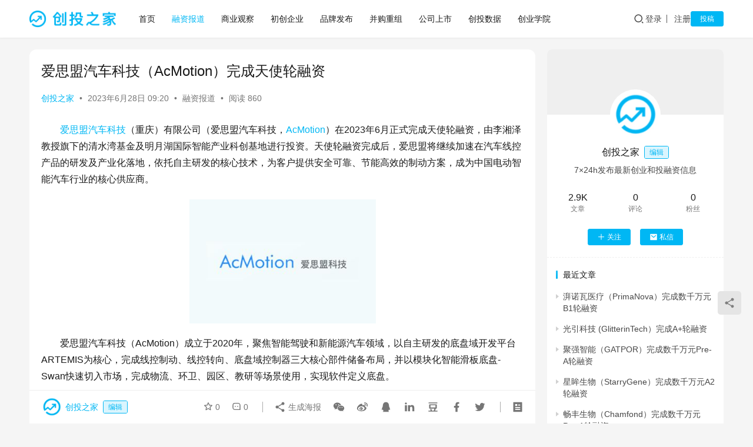

--- FILE ---
content_type: text/html; charset=UTF-8
request_url: http://www.chuangtouzhijia.com/news/13451.html
body_size: 10610
content:
<!DOCTYPE html>
<html lang="zh-Hans">
<head>
    <meta charset="UTF-8">
    <meta http-equiv="X-UA-Compatible" content="IE=edge,chrome=1">
    <meta name="renderer" content="webkit">
    <meta name="viewport" content="width=device-width,initial-scale=1,maximum-scale=5">
    <title>爱思盟汽车科技（AcMotion）完成天使轮融资_创投之家</title>
    	<style>img:is([sizes="auto" i], [sizes^="auto," i]) { contain-intrinsic-size: 3000px 1500px }</style>
	<meta name="keywords" content="爱思盟汽车科技,AcMotion,爱思盟汽车科技融资">
<meta name="description" content="爱思盟汽车科技（重庆）有限公司（爱思盟汽车科技，AcMotion）在2023年6月正式完成天使轮融资，由李湘泽教授旗下的清水湾基金及明月湖国际智能产业科创基地进行投资。天使轮融资完成后，爱思盟将继续加速在汽车线控产品的研发及产业化落地，依托自主研发的核心技术，为客户提供安全可靠、节能高效的制动方案，成为中国电动智能汽车行业的核心供应商。">
<meta property="og:type" content="article">
<meta property="og:url" content="http://www.chuangtouzhijia.com/news/13451.html">
<meta property="og:site_name" content="创投之家">
<meta property="og:title" content="爱思盟汽车科技（AcMotion）完成天使轮融资">
<meta property="og:image" content="http://www.chuangtouzhijia.com/wp-content/uploads/2023/06/2023062801155452.jpg">
<meta property="og:description" content="爱思盟汽车科技（重庆）有限公司（爱思盟汽车科技，AcMotion）在2023年6月正式完成天使轮融资，由李湘泽教授旗下的清水湾基金及明月湖国际智能产业科创基地进行投资。天使轮融资完成后，爱思盟将继续加速在汽车线控产品的研发及产业化落地，依托自主研发的核心技术，为客户提供安全可靠、节能高效的制动方案，成为中国电动智能汽车行业的核心供应商。">
<link rel="canonical" href="http://www.chuangtouzhijia.com/news/13451.html">
<meta name="applicable-device" content="pc,mobile">
<meta http-equiv="Cache-Control" content="no-transform">
<link rel="shortcut icon" href="http://www.chuangtouzhijia.com/wp-content/uploads/2021/03/touzi.png">
<link rel='stylesheet' id='stylesheet-css' href='//www.chuangtouzhijia.com/wp-content/uploads/wpcom/style.6.21.1.1756371960.css?ver=6.21.1' type='text/css' media='all' />
<link rel='stylesheet' id='font-awesome-css' href='http://www.chuangtouzhijia.com/wp-content/themes/justnews/themer/assets/css/font-awesome.css?ver=6.21.1' type='text/css' media='all' />
<link rel='stylesheet' id='wp-block-library-css' href='http://www.chuangtouzhijia.com/wp-includes/css/dist/block-library/style.min.css?ver=6.8.3' type='text/css' media='all' />
<style id='classic-theme-styles-inline-css' type='text/css'>
/*! This file is auto-generated */
.wp-block-button__link{color:#fff;background-color:#32373c;border-radius:9999px;box-shadow:none;text-decoration:none;padding:calc(.667em + 2px) calc(1.333em + 2px);font-size:1.125em}.wp-block-file__button{background:#32373c;color:#fff;text-decoration:none}
</style>
<style id='global-styles-inline-css' type='text/css'>
:root{--wp--preset--aspect-ratio--square: 1;--wp--preset--aspect-ratio--4-3: 4/3;--wp--preset--aspect-ratio--3-4: 3/4;--wp--preset--aspect-ratio--3-2: 3/2;--wp--preset--aspect-ratio--2-3: 2/3;--wp--preset--aspect-ratio--16-9: 16/9;--wp--preset--aspect-ratio--9-16: 9/16;--wp--preset--color--black: #000000;--wp--preset--color--cyan-bluish-gray: #abb8c3;--wp--preset--color--white: #ffffff;--wp--preset--color--pale-pink: #f78da7;--wp--preset--color--vivid-red: #cf2e2e;--wp--preset--color--luminous-vivid-orange: #ff6900;--wp--preset--color--luminous-vivid-amber: #fcb900;--wp--preset--color--light-green-cyan: #7bdcb5;--wp--preset--color--vivid-green-cyan: #00d084;--wp--preset--color--pale-cyan-blue: #8ed1fc;--wp--preset--color--vivid-cyan-blue: #0693e3;--wp--preset--color--vivid-purple: #9b51e0;--wp--preset--gradient--vivid-cyan-blue-to-vivid-purple: linear-gradient(135deg,rgba(6,147,227,1) 0%,rgb(155,81,224) 100%);--wp--preset--gradient--light-green-cyan-to-vivid-green-cyan: linear-gradient(135deg,rgb(122,220,180) 0%,rgb(0,208,130) 100%);--wp--preset--gradient--luminous-vivid-amber-to-luminous-vivid-orange: linear-gradient(135deg,rgba(252,185,0,1) 0%,rgba(255,105,0,1) 100%);--wp--preset--gradient--luminous-vivid-orange-to-vivid-red: linear-gradient(135deg,rgba(255,105,0,1) 0%,rgb(207,46,46) 100%);--wp--preset--gradient--very-light-gray-to-cyan-bluish-gray: linear-gradient(135deg,rgb(238,238,238) 0%,rgb(169,184,195) 100%);--wp--preset--gradient--cool-to-warm-spectrum: linear-gradient(135deg,rgb(74,234,220) 0%,rgb(151,120,209) 20%,rgb(207,42,186) 40%,rgb(238,44,130) 60%,rgb(251,105,98) 80%,rgb(254,248,76) 100%);--wp--preset--gradient--blush-light-purple: linear-gradient(135deg,rgb(255,206,236) 0%,rgb(152,150,240) 100%);--wp--preset--gradient--blush-bordeaux: linear-gradient(135deg,rgb(254,205,165) 0%,rgb(254,45,45) 50%,rgb(107,0,62) 100%);--wp--preset--gradient--luminous-dusk: linear-gradient(135deg,rgb(255,203,112) 0%,rgb(199,81,192) 50%,rgb(65,88,208) 100%);--wp--preset--gradient--pale-ocean: linear-gradient(135deg,rgb(255,245,203) 0%,rgb(182,227,212) 50%,rgb(51,167,181) 100%);--wp--preset--gradient--electric-grass: linear-gradient(135deg,rgb(202,248,128) 0%,rgb(113,206,126) 100%);--wp--preset--gradient--midnight: linear-gradient(135deg,rgb(2,3,129) 0%,rgb(40,116,252) 100%);--wp--preset--font-size--small: 13px;--wp--preset--font-size--medium: 20px;--wp--preset--font-size--large: 36px;--wp--preset--font-size--x-large: 42px;--wp--preset--spacing--20: 0.44rem;--wp--preset--spacing--30: 0.67rem;--wp--preset--spacing--40: 1rem;--wp--preset--spacing--50: 1.5rem;--wp--preset--spacing--60: 2.25rem;--wp--preset--spacing--70: 3.38rem;--wp--preset--spacing--80: 5.06rem;--wp--preset--shadow--natural: 6px 6px 9px rgba(0, 0, 0, 0.2);--wp--preset--shadow--deep: 12px 12px 50px rgba(0, 0, 0, 0.4);--wp--preset--shadow--sharp: 6px 6px 0px rgba(0, 0, 0, 0.2);--wp--preset--shadow--outlined: 6px 6px 0px -3px rgba(255, 255, 255, 1), 6px 6px rgba(0, 0, 0, 1);--wp--preset--shadow--crisp: 6px 6px 0px rgba(0, 0, 0, 1);}:where(.is-layout-flex){gap: 0.5em;}:where(.is-layout-grid){gap: 0.5em;}body .is-layout-flex{display: flex;}.is-layout-flex{flex-wrap: wrap;align-items: center;}.is-layout-flex > :is(*, div){margin: 0;}body .is-layout-grid{display: grid;}.is-layout-grid > :is(*, div){margin: 0;}:where(.wp-block-columns.is-layout-flex){gap: 2em;}:where(.wp-block-columns.is-layout-grid){gap: 2em;}:where(.wp-block-post-template.is-layout-flex){gap: 1.25em;}:where(.wp-block-post-template.is-layout-grid){gap: 1.25em;}.has-black-color{color: var(--wp--preset--color--black) !important;}.has-cyan-bluish-gray-color{color: var(--wp--preset--color--cyan-bluish-gray) !important;}.has-white-color{color: var(--wp--preset--color--white) !important;}.has-pale-pink-color{color: var(--wp--preset--color--pale-pink) !important;}.has-vivid-red-color{color: var(--wp--preset--color--vivid-red) !important;}.has-luminous-vivid-orange-color{color: var(--wp--preset--color--luminous-vivid-orange) !important;}.has-luminous-vivid-amber-color{color: var(--wp--preset--color--luminous-vivid-amber) !important;}.has-light-green-cyan-color{color: var(--wp--preset--color--light-green-cyan) !important;}.has-vivid-green-cyan-color{color: var(--wp--preset--color--vivid-green-cyan) !important;}.has-pale-cyan-blue-color{color: var(--wp--preset--color--pale-cyan-blue) !important;}.has-vivid-cyan-blue-color{color: var(--wp--preset--color--vivid-cyan-blue) !important;}.has-vivid-purple-color{color: var(--wp--preset--color--vivid-purple) !important;}.has-black-background-color{background-color: var(--wp--preset--color--black) !important;}.has-cyan-bluish-gray-background-color{background-color: var(--wp--preset--color--cyan-bluish-gray) !important;}.has-white-background-color{background-color: var(--wp--preset--color--white) !important;}.has-pale-pink-background-color{background-color: var(--wp--preset--color--pale-pink) !important;}.has-vivid-red-background-color{background-color: var(--wp--preset--color--vivid-red) !important;}.has-luminous-vivid-orange-background-color{background-color: var(--wp--preset--color--luminous-vivid-orange) !important;}.has-luminous-vivid-amber-background-color{background-color: var(--wp--preset--color--luminous-vivid-amber) !important;}.has-light-green-cyan-background-color{background-color: var(--wp--preset--color--light-green-cyan) !important;}.has-vivid-green-cyan-background-color{background-color: var(--wp--preset--color--vivid-green-cyan) !important;}.has-pale-cyan-blue-background-color{background-color: var(--wp--preset--color--pale-cyan-blue) !important;}.has-vivid-cyan-blue-background-color{background-color: var(--wp--preset--color--vivid-cyan-blue) !important;}.has-vivid-purple-background-color{background-color: var(--wp--preset--color--vivid-purple) !important;}.has-black-border-color{border-color: var(--wp--preset--color--black) !important;}.has-cyan-bluish-gray-border-color{border-color: var(--wp--preset--color--cyan-bluish-gray) !important;}.has-white-border-color{border-color: var(--wp--preset--color--white) !important;}.has-pale-pink-border-color{border-color: var(--wp--preset--color--pale-pink) !important;}.has-vivid-red-border-color{border-color: var(--wp--preset--color--vivid-red) !important;}.has-luminous-vivid-orange-border-color{border-color: var(--wp--preset--color--luminous-vivid-orange) !important;}.has-luminous-vivid-amber-border-color{border-color: var(--wp--preset--color--luminous-vivid-amber) !important;}.has-light-green-cyan-border-color{border-color: var(--wp--preset--color--light-green-cyan) !important;}.has-vivid-green-cyan-border-color{border-color: var(--wp--preset--color--vivid-green-cyan) !important;}.has-pale-cyan-blue-border-color{border-color: var(--wp--preset--color--pale-cyan-blue) !important;}.has-vivid-cyan-blue-border-color{border-color: var(--wp--preset--color--vivid-cyan-blue) !important;}.has-vivid-purple-border-color{border-color: var(--wp--preset--color--vivid-purple) !important;}.has-vivid-cyan-blue-to-vivid-purple-gradient-background{background: var(--wp--preset--gradient--vivid-cyan-blue-to-vivid-purple) !important;}.has-light-green-cyan-to-vivid-green-cyan-gradient-background{background: var(--wp--preset--gradient--light-green-cyan-to-vivid-green-cyan) !important;}.has-luminous-vivid-amber-to-luminous-vivid-orange-gradient-background{background: var(--wp--preset--gradient--luminous-vivid-amber-to-luminous-vivid-orange) !important;}.has-luminous-vivid-orange-to-vivid-red-gradient-background{background: var(--wp--preset--gradient--luminous-vivid-orange-to-vivid-red) !important;}.has-very-light-gray-to-cyan-bluish-gray-gradient-background{background: var(--wp--preset--gradient--very-light-gray-to-cyan-bluish-gray) !important;}.has-cool-to-warm-spectrum-gradient-background{background: var(--wp--preset--gradient--cool-to-warm-spectrum) !important;}.has-blush-light-purple-gradient-background{background: var(--wp--preset--gradient--blush-light-purple) !important;}.has-blush-bordeaux-gradient-background{background: var(--wp--preset--gradient--blush-bordeaux) !important;}.has-luminous-dusk-gradient-background{background: var(--wp--preset--gradient--luminous-dusk) !important;}.has-pale-ocean-gradient-background{background: var(--wp--preset--gradient--pale-ocean) !important;}.has-electric-grass-gradient-background{background: var(--wp--preset--gradient--electric-grass) !important;}.has-midnight-gradient-background{background: var(--wp--preset--gradient--midnight) !important;}.has-small-font-size{font-size: var(--wp--preset--font-size--small) !important;}.has-medium-font-size{font-size: var(--wp--preset--font-size--medium) !important;}.has-large-font-size{font-size: var(--wp--preset--font-size--large) !important;}.has-x-large-font-size{font-size: var(--wp--preset--font-size--x-large) !important;}
:where(.wp-block-post-template.is-layout-flex){gap: 1.25em;}:where(.wp-block-post-template.is-layout-grid){gap: 1.25em;}
:where(.wp-block-columns.is-layout-flex){gap: 2em;}:where(.wp-block-columns.is-layout-grid){gap: 2em;}
:root :where(.wp-block-pullquote){font-size: 1.5em;line-height: 1.6;}
</style>
<link rel='stylesheet' id='ez-toc-css' href='http://www.chuangtouzhijia.com/wp-content/plugins/easy-table-of-contents/assets/css/screen.min.css?ver=2.0.77' type='text/css' media='all' />
<style id='ez-toc-inline-css' type='text/css'>
div#ez-toc-container .ez-toc-title {font-size: 120%;}div#ez-toc-container .ez-toc-title {font-weight: 500;}div#ez-toc-container ul li , div#ez-toc-container ul li a {font-size: 95%;}div#ez-toc-container ul li , div#ez-toc-container ul li a {font-weight: 500;}div#ez-toc-container nav ul ul li {font-size: 90%;}.ez-toc-box-title {font-weight: bold; margin-bottom: 10px; text-align: center; text-transform: uppercase; letter-spacing: 1px; color: #666; padding-bottom: 5px;position:absolute;top:-4%;left:5%;background-color: inherit;transition: top 0.3s ease;}.ez-toc-box-title.toc-closed {top:-25%;}
.ez-toc-container-direction {direction: ltr;}.ez-toc-counter ul{counter-reset: item ;}.ez-toc-counter nav ul li a::before {content: counters(item, '.', decimal) '. ';display: inline-block;counter-increment: item;flex-grow: 0;flex-shrink: 0;margin-right: .2em; float: left; }.ez-toc-widget-direction {direction: ltr;}.ez-toc-widget-container ul{counter-reset: item ;}.ez-toc-widget-container nav ul li a::before {content: counters(item, '.', decimal) '. ';display: inline-block;counter-increment: item;flex-grow: 0;flex-shrink: 0;margin-right: .2em; float: left; }
</style>
<link rel='stylesheet' id='wpcom-member-css' href='http://www.chuangtouzhijia.com/wp-content/plugins/wpcom-member/css/style.css?ver=1.7.16' type='text/css' media='all' />
<script type="text/javascript" src="http://www.chuangtouzhijia.com/wp-includes/js/jquery/jquery.min.js?ver=3.7.1" id="jquery-core-js"></script>
<script type="text/javascript" src="http://www.chuangtouzhijia.com/wp-includes/js/jquery/jquery-migrate.min.js?ver=3.4.1" id="jquery-migrate-js"></script>
<link rel="EditURI" type="application/rsd+xml" title="RSD" href="http://www.chuangtouzhijia.com/xmlrpc.php?rsd" />
<link rel="icon" href="http://www.chuangtouzhijia.com/wp-content/uploads/2021/03/touzi.png" sizes="32x32" />
<link rel="icon" href="http://www.chuangtouzhijia.com/wp-content/uploads/2021/03/touzi.png" sizes="192x192" />
<link rel="apple-touch-icon" href="http://www.chuangtouzhijia.com/wp-content/uploads/2021/03/touzi.png" />
<meta name="msapplication-TileImage" content="http://www.chuangtouzhijia.com/wp-content/uploads/2021/03/touzi.png" />
    <!--[if lte IE 11]><script src="http://www.chuangtouzhijia.com/wp-content/themes/justnews/js/update.js"></script><![endif]-->
</head>
<body class="wp-singular post-template-default single single-post postid-13451 single-format-standard wp-theme-justnews lang-cn el-boxed header-fixed">
<header class="header">
    <div class="container">
        <div class="navbar-header">
            <button type="button" class="navbar-toggle collapsed" data-toggle="collapse" data-target=".navbar-collapse" aria-label="menu">
                <span class="icon-bar icon-bar-1"></span>
                <span class="icon-bar icon-bar-2"></span>
                <span class="icon-bar icon-bar-3"></span>
            </button>
                        <div class="logo">
                <a href="http://www.chuangtouzhijia.com/" rel="home">
                    <img src="http://www.chuangtouzhijia.com/wp-content/uploads/2021/03/ctzj.png" alt="创投之家">
                </a>
            </div>
        </div>
        <div class="collapse navbar-collapse mobile-style-0">
            <nav class="primary-menu"><ul id="menu-justnews-menu" class="nav navbar-nav wpcom-adv-menu"><li class="menu-item"><a href="http://www.chuangtouzhijia.com">首页</a></li>
<li class="menu-item current-post-ancestor current-post-parent active"><a href="http://www.chuangtouzhijia.com/category/news">融资报道</a></li>
<li class="menu-item"><a href="http://www.chuangtouzhijia.com/category/business">商业观察</a></li>
<li class="menu-item"><a href="http://www.chuangtouzhijia.com/category/new">初创企业</a></li>
<li class="menu-item"><a href="http://www.chuangtouzhijia.com/category/share">品牌发布</a></li>
<li class="menu-item"><a href="http://www.chuangtouzhijia.com/category/ma">并购重组</a></li>
<li class="menu-item"><a href="http://www.chuangtouzhijia.com/category/ipo">公司上市</a></li>
<li class="menu-item"><a href="http://www.chuangtouzhijia.com/category/data">创投数据</a></li>
<li class="menu-item"><a href="http://www.chuangtouzhijia.com/category/chuangye">创业学院</a></li>
</ul></nav>            <div class="navbar-action">
                <div class="navbar-search-icon j-navbar-search"><i class="wpcom-icon wi"><svg aria-hidden="true"><use xlink:href="#wi-search"></use></svg></i></div><form class="navbar-search" action="http://www.chuangtouzhijia.com/" method="get" role="search"><div class="navbar-search-inner"><i class="wpcom-icon wi navbar-search-close"><svg aria-hidden="true"><use xlink:href="#wi-close"></use></svg></i><input type="text" name="s" class="navbar-search-input" autocomplete="off" maxlength="100" placeholder="输入关键词搜索..." value=""><button class="navbar-search-btn" type="submit" aria-label="搜索"><i class="wpcom-icon wi"><svg aria-hidden="true"><use xlink:href="#wi-search"></use></svg></i></button></div></form>                    <div id="j-user-wrap">
                        <a class="login" href="http://www.chuangtouzhijia.com/login-2">登录</a>
                        <a class="login register" href="http://www.chuangtouzhijia.com/2">注册</a>
                    </div>
                                            <a class="wpcom-btn btn-primary btn-xs publish" href="http://www.chuangtouzhijia.com/tougao-2">
                            投稿                        </a>
                                </div>
        </div>
    </div><!-- /.container -->
</header>

<div id="wrap">    <div class="wrap container">
                <main class="main">
                            <article id="post-13451" class="post-13451 post type-post status-publish format-standard hentry category-news tag-acmotion tag-5369 tag-5370 entry">
                    <div class="entry-main">
                                                                        <div class="entry-head">
                            <h1 class="entry-title">爱思盟汽车科技（AcMotion）完成天使轮融资</h1>
                            <div class="entry-info">
                                                                    <span class="vcard">
                                        <a class="nickname url fn j-user-card" data-user="2" href="http://www.chuangtouzhijia.com/user/2">创投之家</a>
                                    </span>
                                    <span class="dot">•</span>
                                                                <time class="entry-date published" datetime="2023-06-28T09:20:56+08:00" pubdate>
                                    2023年6月28日 09:20                                </time>
                                <span class="dot">•</span>
                                <a href="http://www.chuangtouzhijia.com/category/news" rel="category tag">融资报道</a>                                                                        <span class="dot">•</span>
                                        <span>阅读 860</span>
                                                                </div>
                        </div>
                        
                                                <div class="entry-content text-indent">
                            
<p><span class="wpcom_tag_link"><a href="http://www.chuangtouzhijia.com/tag/%e7%88%b1%e6%80%9d%e7%9b%9f%e6%b1%bd%e8%bd%a6%e7%a7%91%e6%8a%80" title="爱思盟汽车科技" target="_blank">爱思盟汽车科技</a></span>（重庆）有限公司（爱思盟汽车科技，<span class="wpcom_tag_link"><a href="http://www.chuangtouzhijia.com/tag/acmotion" title="AcMotion" target="_blank">AcMotion</a></span>）在2023年6月正式完成天使轮融资，由李湘泽教授旗下的清水湾基金及明月湖国际智能产业科创基地进行投资。天使轮融资完成后，爱思盟将继续加速在汽车线控产品的研发及产业化落地，依托自主研发的核心技术，为客户提供安全可靠、节能高效的制动方案，成为中国电动智能汽车行业的核心供应商。</p>


<div class="wp-block-image">
<figure class="aligncenter size-full is-resized"><noscript><img fetchpriority="high" decoding="async" src="http://www.chuangtouzhijia.com/wp-content/uploads/2023/06/2023062801155452.jpg" alt="爱思盟汽车科技（AcMotion）完成天使轮融资" class="wp-image-13452" width="317" height="211"/></noscript><img fetchpriority="high" decoding="async" src="http://www.chuangtouzhijia.com/wp-content/themes/justnews/themer/assets/images/lazy.png" data-original="http://www.chuangtouzhijia.com/wp-content/uploads/2023/06/2023062801155452.jpg" alt="爱思盟汽车科技（AcMotion）完成天使轮融资" class="wp-image-13452 j-lazy" width="317" height="211"/></figure></div>


<p>爱思盟汽车科技（AcMotion）成立于2020年，聚焦智能驾驶和新能源汽车领域，以自主研发的底盘域开发平台ARTEMIS为核心，完成线控制动、线控转向、底盘域控制器三大核心部件储备布局，并以模块化智能滑板底盘-Swan快速切入市场，完成物流、环卫、园区、教研等场景使用，实现软件定义底盘。 </p>



<p><a href="http://www.chuangtouzhijia.com/">创投之家</a>（<a href="http://www.chuangtouzhijia.com/">chuangtouzhijia.com</a>）从网站数据平台「官网通」查询获悉，爱思盟汽车科技（AcMotion）官方网站为「<a href="http://www.acmotion.cn" target="_blank" rel="noreferrer noopener">www.acmotion.cn</a>」。 </p>
                                                        <div class="entry-copyright"><p>发布者：创投之家，转载请注明出处：<span>http://www.chuangtouzhijia.com/news/13451.html</span></p></div>                        </div>

                        <div class="entry-tag"><a href="http://www.chuangtouzhijia.com/tag/acmotion" rel="tag">AcMotion</a><a href="http://www.chuangtouzhijia.com/tag/%e7%88%b1%e6%80%9d%e7%9b%9f%e6%b1%bd%e8%bd%a6%e7%a7%91%e6%8a%80" rel="tag">爱思盟汽车科技</a><a href="http://www.chuangtouzhijia.com/tag/%e7%88%b1%e6%80%9d%e7%9b%9f%e6%b1%bd%e8%bd%a6%e7%a7%91%e6%8a%80%e8%9e%8d%e8%b5%84" rel="tag">爱思盟汽车科技融资</a></div>
                        <div class="entry-action">
                            <div class="btn-zan" data-id="13451"><i class="wpcom-icon wi"><svg aria-hidden="true"><use xlink:href="#wi-thumb-up-fill"></use></svg></i> 赞 <span class="entry-action-num">(0)</span></div>
                                                    </div>

                        <div class="entry-bar">
                            <div class="entry-bar-inner">
                                                                    <div class="entry-bar-author">
                                                                                <a data-user="2" target="_blank" href="http://www.chuangtouzhijia.com/user/2" class="avatar j-user-card">
                                            <img alt='创投之家的头像' src='//www.chuangtouzhijia.com/wp-content/uploads/member/avatars/28d9d4c2f636f067.1649839054.jpg' class='avatar avatar-60 photo' height='60' width='60' /><span class="author-name">创投之家</span><span class="user-group">编辑</span>                                        </a>
                                    </div>
                                                                <div class="entry-bar-info">
                                    <div class="info-item meta">
                                                                                    <a class="meta-item j-heart" href="javascript:;" data-id="13451"><i class="wpcom-icon wi"><svg aria-hidden="true"><use xlink:href="#wi-star"></use></svg></i> <span class="data">0</span></a>                                        <a class="meta-item" href="#comments"><i class="wpcom-icon wi"><svg aria-hidden="true"><use xlink:href="#wi-comment"></use></svg></i> <span class="data">0</span></a>                                                                            </div>
                                    <div class="info-item share">
                                                                                    <a class="meta-item mobile j-mobile-share" href="javascript:;" data-id="13451" data-qrcode="http://www.chuangtouzhijia.com/news/13451.html">
                                                <i class="wpcom-icon wi"><svg aria-hidden="true"><use xlink:href="#wi-share"></use></svg></i> 生成海报                                            </a>
                                                                                    <a class="meta-item wechat" data-share="wechat" target="_blank" rel="nofollow noopener noreferrer" href="#">
                                                <i class="wpcom-icon wi"><svg aria-hidden="true"><use xlink:href="#wi-wechat"></use></svg></i>                                            </a>
                                                                                    <a class="meta-item weibo" data-share="weibo" target="_blank" rel="nofollow noopener noreferrer" href="#">
                                                <i class="wpcom-icon wi"><svg aria-hidden="true"><use xlink:href="#wi-weibo"></use></svg></i>                                            </a>
                                                                                    <a class="meta-item qq" data-share="qq" target="_blank" rel="nofollow noopener noreferrer" href="#">
                                                <i class="wpcom-icon wi"><svg aria-hidden="true"><use xlink:href="#wi-qq"></use></svg></i>                                            </a>
                                                                                    <a class="meta-item linkedin" data-share="linkedin" target="_blank" rel="nofollow noopener noreferrer" href="#">
                                                <i class="wpcom-icon wi"><svg aria-hidden="true"><use xlink:href="#wi-linkedin"></use></svg></i>                                            </a>
                                                                                    <a class="meta-item douban" data-share="douban" target="_blank" rel="nofollow noopener noreferrer" href="#">
                                                <i class="wpcom-icon wi"><svg aria-hidden="true"><use xlink:href="#wi-douban"></use></svg></i>                                            </a>
                                                                                    <a class="meta-item facebook" data-share="facebook" target="_blank" rel="nofollow noopener noreferrer" href="#">
                                                <i class="wpcom-icon wi"><svg aria-hidden="true"><use xlink:href="#wi-facebook"></use></svg></i>                                            </a>
                                                                                    <a class="meta-item twitter" data-share="twitter" target="_blank" rel="nofollow noopener noreferrer" href="#">
                                                <i class="wpcom-icon wi"><svg aria-hidden="true"><use xlink:href="#wi-twitter"></use></svg></i>                                            </a>
                                                                            </div>
                                    <div class="info-item act">
                                        <a href="javascript:;" id="j-reading"><i class="wpcom-icon wi"><svg aria-hidden="true"><use xlink:href="#wi-article"></use></svg></i></a>
                                    </div>
                                </div>
                            </div>
                        </div>
                    </div>
                                                                                                        <div class="entry-related-posts">
                            <h3 class="entry-related-title">相关推荐</h3><ul class="entry-related cols-3 post-loop post-loop-list"><li class="item">
    <a href="http://www.chuangtouzhijia.com/news/13953.html" target="_blank" rel="bookmark">
        <span>量安科技（PQC Tech）完成数千万元A轮融资</span>
    </a>
    <span class="date">2023年9月8日</span>
</li><li class="item">
    <a href="http://www.chuangtouzhijia.com/news/13088.html" target="_blank" rel="bookmark">
        <span>安瑞森（Aricen）完成2亿元B轮和B+轮融资</span>
    </a>
    <span class="date">2023年5月19日</span>
</li><li class="item">
    <a href="http://www.chuangtouzhijia.com/news/13092.html" target="_blank" rel="bookmark">
        <span>魔仓机器人（MagicStore） 完成2000万种子轮融资</span>
    </a>
    <span class="date">2023年5月22日</span>
</li><li class="item">
    <a href="http://www.chuangtouzhijia.com/news/10453.html" target="_blank" rel="bookmark">
        <span>变美日记（Beauty Diary）完成千万美金A轮融资</span>
    </a>
    <span class="date">2022年7月19日</span>
</li><li class="item">
    <a href="http://www.chuangtouzhijia.com/news/18421.html" target="_blank" rel="bookmark">
        <span>铼赛智能（RayShape）完成千万元Pre-B轮融资</span>
    </a>
    <span class="date">2025年9月25日</span>
</li><li class="item">
    <a href="http://www.chuangtouzhijia.com/news/17628.html" target="_blank" rel="bookmark">
        <span>韩科科技（Hankoom）完成数亿元融资</span>
    </a>
    <span class="date">2025年6月10日</span>
</li><li class="item">
    <a href="http://www.chuangtouzhijia.com/news/13095.html" target="_blank" rel="bookmark">
        <span>元一生物（Ueny）完成5000万元Pre-A轮融资</span>
    </a>
    <span class="date">2023年5月22日</span>
</li><li class="item">
    <a href="http://www.chuangtouzhijia.com/news/11925.html" target="_blank" rel="bookmark">
        <span>植场达人（Flora Master）获千万元级Pre-A轮融</span>
    </a>
    <span class="date">2022年12月29日</span>
</li><li class="item">
    <a href="http://www.chuangtouzhijia.com/news/16929.html" target="_blank" rel="bookmark">
        <span>华羽先翔（TransFuture）完成Pre-A轮融资</span>
    </a>
    <span class="date">2025年1月26日</span>
</li><li class="item">
    <a href="http://www.chuangtouzhijia.com/news/11990.html" target="_blank" rel="bookmark">
        <span>瑞初医药（Reju Therapeutics）完成数千万天使轮融资</span>
    </a>
    <span class="date">2023年1月3日</span>
</li><li class="item">
    <a href="http://www.chuangtouzhijia.com/news/15386.html" target="_blank" rel="bookmark">
        <span>加速进化（Booster Robotics）完成数千万元Pre-A轮融资</span>
    </a>
    <span class="date">2024年5月7日</span>
</li><li class="item">
    <a href="http://www.chuangtouzhijia.com/news/17736.html" target="_blank" rel="bookmark">
        <span>云锦微（Viitrix）完成1000万元天使+轮融资</span>
    </a>
    <span class="date">2025年6月19日</span>
</li></ul>                        </div>
                    
<div id="comments" class="entry-comments">
    	<div id="respond" class="comment-respond">
		<h3 id="reply-title" class="comment-reply-title">发表回复 <small><a rel="nofollow" id="cancel-comment-reply-link" href="/news/13451.html#respond" style="display:none;"><i class="wpcom-icon wi"><svg aria-hidden="true"><use xlink:href="#wi-close"></use></svg></i></a></small></h3><div class="comment-form"><div class="comment-must-login">请登录后评论...</div><div class="form-submit"><div class="form-submit-text pull-left"><a href="http://www.chuangtouzhijia.com/login-2">登录</a>后才能评论</div> <button name="submit" type="submit" id="must-submit" class="wpcom-btn btn-primary btn-xs submit">提交</button></div></div>	</div><!-- #respond -->
		</div><!-- .comments-area -->
                </article>
                    </main>
            <aside class="sidebar">
        <div class="widget widget_profile"><div class="profile-cover"><img class="j-lazy" src="http://www.chuangtouzhijia.com/wp-content/themes/justnews/themer/assets/images/lazy.png" data-original="//www.chuangtouzhijia.com/wp-content/plugins/wpcom-member/images/lazy.png" alt="创投之家"></div>            <div class="avatar-wrap">
                <a target="_blank" href="http://www.chuangtouzhijia.com/user/2" class="avatar-link"><img alt='创投之家的头像' src='//www.chuangtouzhijia.com/wp-content/uploads/member/avatars/28d9d4c2f636f067.1649839054.jpg' class='avatar avatar-120 photo' height='120' width='120' /></a></div>
            <div class="profile-info">
                <a target="_blank" href="http://www.chuangtouzhijia.com/user/2" class="profile-name"><span class="author-name">创投之家</span><span class="user-group">编辑</span></a>
                <p class="author-description">7×24h发布最新创业和投融资信息</p>
                        <div class="profile-stats">
            <div class="profile-stats-inner">
                            <div class="user-stats-item">
                <b>2.9K</b>
                <span>文章</span>
            </div>
                    <div class="user-stats-item">
                <b>0</b>
                <span>评论</span>
            </div>
                    <div class="user-stats-item">
                <b>0</b>
                <span>粉丝</span>
            </div>
                    </div>
        </div>
    <button type="button" class="wpcom-btn btn-xs btn-follow j-follow btn-primary" data-user="2"><i class="wpcom-icon wi"><svg aria-hidden="true"><use xlink:href="#wi-add"></use></svg></i>关注</button><button type="button" class="wpcom-btn btn-primary btn-xs btn-message j-message" data-user="2"><i class="wpcom-icon wi"><svg aria-hidden="true"><use xlink:href="#wi-mail-fill"></use></svg></i>私信</button>            </div>
                        <div class="profile-posts">
                <h3 class="widget-title"><span>最近文章</span></h3>
                <ul>                    <li><a href="http://www.chuangtouzhijia.com/news/18335.html" title="湃诺瓦医疗（PrimaNova）完成数千万元B1轮融资">湃诺瓦医疗（PrimaNova）完成数千万元B1轮融资</a></li>
                                    <li><a href="http://www.chuangtouzhijia.com/news/18332.html" title="光引科技 (GlitterinTech）完成A+轮融资">光引科技 (GlitterinTech）完成A+轮融资</a></li>
                                    <li><a href="http://www.chuangtouzhijia.com/news/18330.html" title="聚强智能（GATPOR）完成数千万元Pre-A轮融资">聚强智能（GATPOR）完成数千万元Pre-A轮融资</a></li>
                                    <li><a href="http://www.chuangtouzhijia.com/news/18327.html" title="星眸生物（StarryGene）完成数千万元A2轮融资">星眸生物（StarryGene）完成数千万元A2轮融资</a></li>
                                    <li><a href="http://www.chuangtouzhijia.com/news/18323.html" title="畅丰生物（Chamfond）完成数千万元Pre-A轮融资">畅丰生物（Chamfond）完成数千万元Pre-A轮融资</a></li>
                </ul>            </div>
                        </div><div class="widget widget_post_thumb"><h3 class="widget-title"><span>最新发布</span></h3>            <ul>
                                    <li class="item">
                                                    <div class="item-img">
                                <a class="item-img-inner" href="http://www.chuangtouzhijia.com/news/18731.html" title="追梦空天（DreamFly）完成近两亿元A轮融资">
                                    <img width="480" height="300" src="http://www.chuangtouzhijia.com/wp-content/themes/justnews/themer/assets/images/lazy.png" class="attachment-default size-default wp-post-image j-lazy" alt="追梦空天（DreamFly）完成近两亿元A轮融资" decoding="async" data-original="http://www.chuangtouzhijia.com/wp-content/uploads/2025/02/F500794786AD773B35EA659BB9655E62-480x300.jpg" />                                </a>
                            </div>
                                                <div class="item-content">
                            <p class="item-title"><a href="http://www.chuangtouzhijia.com/news/18731.html" title="追梦空天（DreamFly）完成近两亿元A轮融资">追梦空天（DreamFly）完成近两亿元A轮融资</a></p>
                            <p class="item-date">2025年12月8日</p>
                        </div>
                    </li>
                                    <li class="item">
                                                    <div class="item-img">
                                <a class="item-img-inner" href="http://www.chuangtouzhijia.com/news/18721.html" title="文德数慧（Vende）完成数千万元新一轮融资">
                                    <img width="480" height="300" src="http://www.chuangtouzhijia.com/wp-content/themes/justnews/themer/assets/images/lazy.png" class="attachment-default size-default wp-post-image j-lazy" alt="文德数慧（Vende）完成数千万元新一轮融资" decoding="async" data-original="http://www.chuangtouzhijia.com/wp-content/uploads/2024/03/2024030702302546-480x300.jpg" />                                </a>
                            </div>
                                                <div class="item-content">
                            <p class="item-title"><a href="http://www.chuangtouzhijia.com/news/18721.html" title="文德数慧（Vende）完成数千万元新一轮融资">文德数慧（Vende）完成数千万元新一轮融资</a></p>
                            <p class="item-date">2025年12月5日</p>
                        </div>
                    </li>
                                    <li class="item">
                                                    <div class="item-img">
                                <a class="item-img-inner" href="http://www.chuangtouzhijia.com/news/18719.html" title="易合科技（EasySynser）完成数千万元天使轮和天使+轮融资">
                                    <img width="480" height="300" src="http://www.chuangtouzhijia.com/wp-content/themes/justnews/themer/assets/images/lazy.png" class="attachment-default size-default wp-post-image j-lazy" alt="易合科技（EasySynser）完成数千万元天使轮和天使+轮融资" decoding="async" data-original="http://www.chuangtouzhijia.com/wp-content/uploads/2025/12/easysynser-480x300.jpg" />                                </a>
                            </div>
                                                <div class="item-content">
                            <p class="item-title"><a href="http://www.chuangtouzhijia.com/news/18719.html" title="易合科技（EasySynser）完成数千万元天使轮和天使+轮融资">易合科技（EasySynser）完成数千万元天使轮和天使+轮融资</a></p>
                            <p class="item-date">2025年12月5日</p>
                        </div>
                    </li>
                                    <li class="item">
                                                    <div class="item-img">
                                <a class="item-img-inner" href="http://www.chuangtouzhijia.com/news/18714.html" title="东超科技（EASPEED）完成数千万B++轮融资">
                                    <img width="480" height="300" src="http://www.chuangtouzhijia.com/wp-content/themes/justnews/themer/assets/images/lazy.png" class="attachment-default size-default wp-post-image j-lazy" alt="东超科技（EASPEED）完成数千万B++轮融资" decoding="async" data-original="http://www.chuangtouzhijia.com/wp-content/uploads/2025/01/2025012001055141-480x300.jpg" />                                </a>
                            </div>
                                                <div class="item-content">
                            <p class="item-title"><a href="http://www.chuangtouzhijia.com/news/18714.html" title="东超科技（EASPEED）完成数千万B++轮融资">东超科技（EASPEED）完成数千万B++轮融资</a></p>
                            <p class="item-date">2025年12月3日</p>
                        </div>
                    </li>
                                    <li class="item">
                                                    <div class="item-img">
                                <a class="item-img-inner" href="http://www.chuangtouzhijia.com/news/18727.html" title="奕泰微电子（EtlChip）完成数千万元A2轮融资">
                                    <img width="480" height="300" src="http://www.chuangtouzhijia.com/wp-content/themes/justnews/themer/assets/images/lazy.png" class="attachment-default size-default wp-post-image j-lazy" alt="奕泰微电子（EtlChip）完成数千万元A2轮融资" decoding="async" data-original="http://www.chuangtouzhijia.com/wp-content/uploads/2024/04/2024041701512958-480x300.jpg" />                                </a>
                            </div>
                                                <div class="item-content">
                            <p class="item-title"><a href="http://www.chuangtouzhijia.com/news/18727.html" title="奕泰微电子（EtlChip）完成数千万元A2轮融资">奕泰微电子（EtlChip）完成数千万元A2轮融资</a></p>
                            <p class="item-date">2025年12月2日</p>
                        </div>
                    </li>
                                    <li class="item">
                                                    <div class="item-img">
                                <a class="item-img-inner" href="http://www.chuangtouzhijia.com/news/18716.html" title="清微智能（TsingMicro）完成超20亿元人民币C轮融资">
                                    <img width="480" height="300" src="http://www.chuangtouzhijia.com/wp-content/themes/justnews/themer/assets/images/lazy.png" class="attachment-default size-default wp-post-image j-lazy" alt="清微智能（TsingMicro）完成超20亿元人民币C轮融资" decoding="async" data-original="http://www.chuangtouzhijia.com/wp-content/uploads/2025/12/tsingmicro-480x300.jpg" />                                </a>
                            </div>
                                                <div class="item-content">
                            <p class="item-title"><a href="http://www.chuangtouzhijia.com/news/18716.html" title="清微智能（TsingMicro）完成超20亿元人民币C轮融资">清微智能（TsingMicro）完成超20亿元人民币C轮融资</a></p>
                            <p class="item-date">2025年12月2日</p>
                        </div>
                    </li>
                                    <li class="item">
                                                    <div class="item-img">
                                <a class="item-img-inner" href="http://www.chuangtouzhijia.com/news/18725.html" title="博致生物（Proviva）完成超3000万美元A+轮融资">
                                    <img width="480" height="300" src="http://www.chuangtouzhijia.com/wp-content/themes/justnews/themer/assets/images/lazy.png" class="attachment-default size-default wp-post-image j-lazy" alt="博致生物（Proviva）完成超3000万美元A+轮融资" decoding="async" data-original="http://www.chuangtouzhijia.com/wp-content/uploads/2024/03/2024030506563140-480x300.jpg" />                                </a>
                            </div>
                                                <div class="item-content">
                            <p class="item-title"><a href="http://www.chuangtouzhijia.com/news/18725.html" title="博致生物（Proviva）完成超3000万美元A+轮融资">博致生物（Proviva）完成超3000万美元A+轮融资</a></p>
                            <p class="item-date">2025年12月1日</p>
                        </div>
                    </li>
                                    <li class="item">
                                                    <div class="item-img">
                                <a class="item-img-inner" href="http://www.chuangtouzhijia.com/news/18712.html" title="恩力动力（EnPower）完成数亿元B轮融资">
                                    <img width="480" height="300" src="http://www.chuangtouzhijia.com/wp-content/themes/justnews/themer/assets/images/lazy.png" class="attachment-default size-default wp-post-image j-lazy" alt="恩力动力（EnPower）完成数亿元B轮融资" decoding="async" data-original="http://www.chuangtouzhijia.com/wp-content/uploads/2024/12/4B58B91D37FDC5F4CAC78E7E92DE7D68-480x300.jpg" />                                </a>
                            </div>
                                                <div class="item-content">
                            <p class="item-title"><a href="http://www.chuangtouzhijia.com/news/18712.html" title="恩力动力（EnPower）完成数亿元B轮融资">恩力动力（EnPower）完成数亿元B轮融资</a></p>
                            <p class="item-date">2025年12月1日</p>
                        </div>
                    </li>
                                    <li class="item">
                                                    <div class="item-img">
                                <a class="item-img-inner" href="http://www.chuangtouzhijia.com/news/18708.html" title="极壳科技（HyperShell）完成7000万美元B轮融资">
                                    <img width="480" height="300" src="http://www.chuangtouzhijia.com/wp-content/themes/justnews/themer/assets/images/lazy.png" class="attachment-default size-default wp-post-image j-lazy" alt="极壳科技（HyperShell）完成7000万美元B轮融资" decoding="async" data-original="http://www.chuangtouzhijia.com/wp-content/uploads/2023/05/2023050802301428-480x300.jpg" />                                </a>
                            </div>
                                                <div class="item-content">
                            <p class="item-title"><a href="http://www.chuangtouzhijia.com/news/18708.html" title="极壳科技（HyperShell）完成7000万美元B轮融资">极壳科技（HyperShell）完成7000万美元B轮融资</a></p>
                            <p class="item-date">2025年11月28日</p>
                        </div>
                    </li>
                                    <li class="item">
                                                    <div class="item-img">
                                <a class="item-img-inner" href="http://www.chuangtouzhijia.com/news/18704.html" title="精微视达（Viestar）完成超亿元新一轮融资">
                                    <img width="480" height="300" src="http://www.chuangtouzhijia.com/wp-content/themes/justnews/themer/assets/images/lazy.png" class="attachment-default size-default wp-post-image j-lazy" alt="精微视达（Viestar）完成超亿元新一轮融资" decoding="async" data-original="http://www.chuangtouzhijia.com/wp-content/uploads/2024/07/2024072601092548-480x300.jpg" />                                </a>
                            </div>
                                                <div class="item-content">
                            <p class="item-title"><a href="http://www.chuangtouzhijia.com/news/18704.html" title="精微视达（Viestar）完成超亿元新一轮融资">精微视达（Viestar）完成超亿元新一轮融资</a></p>
                            <p class="item-date">2025年11月24日</p>
                        </div>
                    </li>
                            </ul>
        </div>    </aside>
    </div>
</div>
<footer class="footer">
    <div class="container">
        <div class="footer-col-wrap footer-with-logo">
                        <div class="footer-col footer-col-logo">
                <img src="http://www.chuangtouzhijia.com/wp-content/uploads/2021/08/ctzjfoot.png" alt="创投之家">
            </div>
                        <div class="footer-col footer-col-copy">
                                <div class="copyright">
                    <p>Copyright © 2014 - 2025 创投之家 - 创投信息和数据服务平台 chuangtouzhijia.com 版权所有 Powered by 微创投</p>
                </div>
            </div>
                    </div>
    </div>
</footer>
            <div class="action action-style-0 action-color-0 action-pos-0" style="bottom:20%;">
                                                    <div class="action-item j-share">
                        <i class="wpcom-icon wi action-item-icon"><svg aria-hidden="true"><use xlink:href="#wi-share"></use></svg></i>                                            </div>
                                    <div class="action-item gotop j-top">
                        <i class="wpcom-icon wi action-item-icon"><svg aria-hidden="true"><use xlink:href="#wi-arrow-up-2"></use></svg></i>                                            </div>
                            </div>
        <script type="speculationrules">
{"prefetch":[{"source":"document","where":{"and":[{"href_matches":"\/*"},{"not":{"href_matches":["\/wp-*.php","\/wp-admin\/*","\/wp-content\/uploads\/*","\/wp-content\/*","\/wp-content\/plugins\/*","\/wp-content\/themes\/justnews\/*","\/*\\?(.+)"]}},{"not":{"selector_matches":"a[rel~=\"nofollow\"]"}},{"not":{"selector_matches":".no-prefetch, .no-prefetch a"}}]},"eagerness":"conservative"}]}
</script>
<script type="text/javascript" id="main-js-extra">
/* <![CDATA[ */
var _wpcom_js = {"webp":"","ajaxurl":"http:\/\/www.chuangtouzhijia.com\/wp-admin\/admin-ajax.php","theme_url":"http:\/\/www.chuangtouzhijia.com\/wp-content\/themes\/justnews","slide_speed":"5000","is_admin":"0","lang":"zh_CN","js_lang":{"share_to":"\u5206\u4eab\u5230:","copy_done":"\u590d\u5236\u6210\u529f\uff01","copy_fail":"\u6d4f\u89c8\u5668\u6682\u4e0d\u652f\u6301\u62f7\u8d1d\u529f\u80fd","confirm":"\u786e\u5b9a","qrcode":"\u4e8c\u7ef4\u7801","page_loaded":"\u5df2\u7ecf\u5230\u5e95\u4e86","no_content":"\u6682\u65e0\u5185\u5bb9","load_failed":"\u52a0\u8f7d\u5931\u8d25\uff0c\u8bf7\u7a0d\u540e\u518d\u8bd5\uff01","expand_more":"\u9605\u8bfb\u5269\u4f59 %s"},"share":"1","lightbox":"1","post_id":"13451","user_card_height":"356","poster":{"notice":"\u8bf7\u300c\u70b9\u51fb\u4e0b\u8f7d\u300d\u6216\u300c\u957f\u6309\u4fdd\u5b58\u56fe\u7247\u300d\u540e\u5206\u4eab\u7ed9\u66f4\u591a\u597d\u53cb","generating":"\u6b63\u5728\u751f\u6210\u6d77\u62a5\u56fe\u7247...","failed":"\u6d77\u62a5\u56fe\u7247\u751f\u6210\u5931\u8d25"},"video_height":"482","fixed_sidebar":"1","dark_style":"0","font_url":"\/\/www.chuangtouzhijia.com\/wp-content\/uploads\/wpcom\/fonts.f5a8b036905c9579.css","follow_btn":"<i class=\"wpcom-icon wi\"><svg aria-hidden=\"true\"><use xlink:href=\"#wi-add\"><\/use><\/svg><\/i>\u5173\u6ce8","followed_btn":"\u5df2\u5173\u6ce8","user_card":"1"};
/* ]]> */
</script>
<script type="text/javascript" src="http://www.chuangtouzhijia.com/wp-content/themes/justnews/js/main.js?ver=6.21.1" id="main-js"></script>
<script type="text/javascript" src="http://www.chuangtouzhijia.com/wp-content/themes/justnews/themer/assets/js/icons-2.8.9.js?ver=2.8.9" id="wpcom-icons-js"></script>
<script type="text/javascript" src="http://www.chuangtouzhijia.com/wp-content/themes/justnews/themer/assets/js/comment-reply.js?ver=6.21.1" id="comment-reply-js"></script>
<script type="text/javascript" src="http://www.chuangtouzhijia.com/wp-content/plugins/easy-table-of-contents/vendor/js-cookie/js.cookie.min.js?ver=2.2.1" id="ez-toc-js-cookie-js"></script>
<script type="text/javascript" src="http://www.chuangtouzhijia.com/wp-content/plugins/easy-table-of-contents/vendor/sticky-kit/jquery.sticky-kit.min.js?ver=1.9.2" id="ez-toc-jquery-sticky-kit-js"></script>
<script type="text/javascript" id="ez-toc-js-js-extra">
/* <![CDATA[ */
var ezTOC = {"smooth_scroll":"","visibility_hide_by_default":"","scroll_offset":"30","fallbackIcon":"<i class=\"ez-toc-toggle-el\"><\/i>","chamomile_theme_is_on":""};
/* ]]> */
</script>
<script type="text/javascript" src="http://www.chuangtouzhijia.com/wp-content/plugins/easy-table-of-contents/assets/js/front.min.js?ver=2.0.77-1763958891" id="ez-toc-js-js"></script>
<script type="text/javascript" id="wpcom-member-js-extra">
/* <![CDATA[ */
var _wpmx_js = {"ajaxurl":"http:\/\/www.chuangtouzhijia.com\/wp-admin\/admin-ajax.php","plugin_url":"http:\/\/www.chuangtouzhijia.com\/wp-content\/plugins\/wpcom-member\/","max_upload_size":"209715200","post_id":"13451","js_lang":{"login_desc":"\u60a8\u8fd8\u672a\u767b\u5f55\uff0c\u8bf7\u767b\u5f55\u540e\u518d\u8fdb\u884c\u76f8\u5173\u64cd\u4f5c\uff01","login_title":"\u8bf7\u767b\u5f55","login_btn":"\u767b\u5f55","reg_btn":"\u6ce8\u518c"},"login_url":"http:\/\/www.chuangtouzhijia.com\/login-2","register_url":"http:\/\/www.chuangtouzhijia.com\/2","captcha_label":"\u70b9\u51fb\u8fdb\u884c\u4eba\u673a\u9a8c\u8bc1","captcha_verified":"\u9a8c\u8bc1\u6210\u529f","errors":{"require":"\u4e0d\u80fd\u4e3a\u7a7a","email":"\u8bf7\u8f93\u5165\u6b63\u786e\u7684\u7535\u5b50\u90ae\u7bb1","pls_enter":"\u8bf7\u8f93\u5165","password":"\u5bc6\u7801\u5fc5\u987b\u4e3a6~32\u4e2a\u5b57\u7b26","passcheck":"\u4e24\u6b21\u5bc6\u7801\u8f93\u5165\u4e0d\u4e00\u81f4","phone":"\u8bf7\u8f93\u5165\u6b63\u786e\u7684\u624b\u673a\u53f7\u7801","terms":"\u8bf7\u9605\u8bfb\u5e76\u540c\u610f\u6761\u6b3e","sms_code":"\u9a8c\u8bc1\u7801\u9519\u8bef","captcha_verify":"\u8bf7\u70b9\u51fb\u6309\u94ae\u8fdb\u884c\u9a8c\u8bc1","captcha_fail":"\u4eba\u673a\u9a8c\u8bc1\u5931\u8d25\uff0c\u8bf7\u91cd\u8bd5","nonce":"\u968f\u673a\u6570\u6821\u9a8c\u5931\u8d25","req_error":"\u8bf7\u6c42\u5931\u8d25"}};
/* ]]> */
</script>
<script type="text/javascript" src="http://www.chuangtouzhijia.com/wp-content/plugins/wpcom-member/js/index.js?ver=1.7.16" id="wpcom-member-js"></script>
<script type="text/javascript" src="http://www.chuangtouzhijia.com/wp-content/themes/justnews/js/wp-embed.js?ver=6.21.1" id="wp-embed-js"></script>
    <script type="application/ld+json">
        {
            "@context": "https://schema.org",
            "@type": "Article",
            "@id": "http://www.chuangtouzhijia.com/news/13451.html",
            "url": "http://www.chuangtouzhijia.com/news/13451.html",
            "headline": "爱思盟汽车科技（AcMotion）完成天使轮融资",
             "image": "http://www.chuangtouzhijia.com/wp-content/uploads/2023/06/2023062801155452.jpg",
             "description": "爱思盟汽车科技（重庆）有限公司（爱思盟汽车科技，AcMotion）在2023年6月正式完成天使轮融资，由李湘泽教授旗下的清水湾基金及明月湖国际智能产业科创基地进行投资。天使轮融资完…",
            "datePublished": "2023-06-28T09:20:56+08:00",
            "dateModified": "2023-06-28T09:20:57+08:00",
            "author": {"@type":"Person","name":"创投之家","url":"http://www.chuangtouzhijia.com/user/2","image":"//www.chuangtouzhijia.com/wp-content/uploads/member/avatars/28d9d4c2f636f067.1649839054.jpg"}        }
    </script>
</body>
</html>